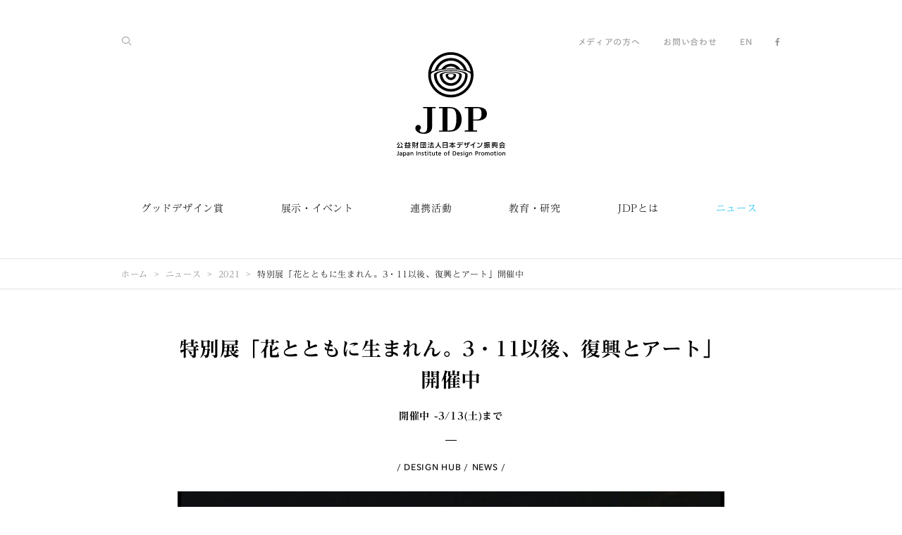

--- FILE ---
content_type: text/html;charset=UTF-8
request_url: https://www.jidp.or.jp/2021/03/03/20210303
body_size: 63125
content:
<!DOCTYPE html>
<html xmlns="http://www.w3.org/1999/xhtml" prefix="og: http://ogp.me/ns#" lang="ja">
<head prefix="og: http://ogp.me/ns# fb: http://ogp.me/ns/fb# article: http://ogp.me/ns/article#">
<meta charset="utf-8" />
<title>特別展「花とともに生まれん。3・11以後、復興とアート」開催中 | 公益財団法人日本デザイン振興会</title>
<meta name="format-detection" content="telephone=no" />
<meta name="viewport" content="width=device-width, minimum-scale=1.0, maximum-scale=1.0" />
	<meta name="description"
		  content="東京ミッドタウン・デザインハブでは、いわてアートプロジェクト実行員会（NPO法人岩手未来機構）との共催による東京ミッドタウン・デザインハブ特別展「花とともに生まれん。3・11以後、復興とアート」を開催中です。 2021年３月11日、未曾有の東日本大震災から10年を迎えます。岩手県ではこれまで国内外からの多くの支援を受け..."/>
<meta name="keywords" />
<meta name="author" content="公益財団法人日本デザイン振興会" />
<meta name="copyright" content="Copyright 1995-2026 JDP, All rights reserved." />
<meta property="fb:app_id" content="1536176983352647" />
<meta property="og:title" content="特別展「花とともに生まれん。3・11以後、復興とアート」開催中" />
<meta property="og:type" content="article" />
<meta property="og:url" content="https://www.jidp.or.jp/2021/03/03/20210303" />
<meta property="og:site_name" content="JDP" />
<meta name="twitter:card" content="summary_large_image" />
<meta name="twitter:site" content="@JDP_PR" />
<meta name="twitter:creator" content="@JDP_PR" />
<meta name="twitter:title" content="特別展「花とともに生まれん。3・11以後、復興とアート」開催中" />
<meta name="twitter:description" content="東京ミッドタウン・デザインハブでは、いわてアートプロジェクト実行員会（NPO法人岩手未来機構）との共催による東京ミッドタウン・デザインハブ特別展「花とともに生まれん。3・11以後、復興とアート」を開催中です。 2021年３月11日、未曾有の東日本大震災から10年を迎えます。岩手県ではこれまで国内外からの多くの支援を受け..." />
<meta name="twitter:url" content="https://www.jidp.or.jp/2021/03/03/20210303" />
  
<meta property="og:image" content="https://www.jidp.or.jp/media/33a11434-6a88-40c7-bdd2-fa971afe41fc" />
<meta name="twitter:image" content="https://www.jidp.or.jp/media/33a11434-6a88-40c7-bdd2-fa971afe41fc" />
  

 
<!-- ========== favicon ========== -->
<link rel="apple-touch-icon" sizes="57x57" href="/ja/resources/favicon/apple-touch-icon-57x57.png" />
<link rel="apple-touch-icon" sizes="60x60" href="/ja/resources/favicon/apple-touch-icon-60x60.png" />
<link rel="apple-touch-icon" sizes="72x72" href="/ja/resources/favicon/apple-touch-icon-72x72.png" />
<link rel="apple-touch-icon" sizes="76x76" href="/ja/resources/favicon/apple-touch-icon-76x76.png" />
<link rel="apple-touch-icon" sizes="114x114" href="/ja/resources/favicon/apple-touch-icon-114x114.png" />
<link rel="apple-touch-icon" sizes="120x120" href="/ja/resources/favicon/apple-touch-icon-120x120.png" />
<link rel="apple-touch-icon" sizes="144x144" href="/ja/resources/favicon/apple-touch-icon-144x144.png" />
<link rel="apple-touch-icon" sizes="152x152" href="/ja/resources/favicon/apple-touch-icon-152x152.png" />
<link rel="apple-touch-icon" sizes="180x180" href="/ja/resources/favicon/apple-touch-icon-180x180.png" />
<link rel="icon" type="image/png" href="/ja/resources/favicon/favicon-32x32.png" sizes="32x32" />
<link rel="icon" type="image/png" href="/ja/resources/favicon/android-chrome-192x192.png" sizes="192x192" />
<link rel="icon" type="image/png" href="/ja/resources/favicon/favicon-96x96.png" sizes="96x96" />
<link rel="icon" type="image/png" href="/ja/resources/favicon/favicon-16x16.png" sizes="16x16" />
<link rel="manifest" href="/ja/resources/favicon/manifest.json" />
<link rel="mask-icon" href="/ja/resources/favicon/safari-pinned-tab.svg" color="#00b9f2" />
<meta name="msapplication-TileColor" content="#da532c" />
<meta name="msapplication-TileImage" content="/resources/favicon/mstile-144x144.png" />
<meta name="theme-color" content="#00b9f2" />
<!-- ========== /favicon ========== -->
 
 
<!-- ========== css ========== -->
<link rel="stylesheet" href="//maxcdn.bootstrapcdn.com/font-awesome/4.5.0/css/font-awesome.min.css" />
<link rel="stylesheet" href="/ja/resources/css/common.css" />
<link rel="stylesheet" href="/ja/resources/css/style.css" />
<!-- ========== /css ========== -->
 
 
<!-- ========== javascript ========== -->
<script type="text/javascript" src="//typesquare.com/3/tsst/script/ja/typesquare.js?640829ff8b4043f1a6474a83ac1e02e5" charset="utf-8"></script>
<!--<script src="../resources/js/ga.js" th:src="@{/resources/js/ga.js}"></script>-->
<!-- ========== /javascript ========== -->
 
	<script>
			/*<![CDATA[*/
			(function (i, s, o, g, r, a, m) {
				i['GoogleAnalyticsObject'] = r;
				i[r] = i[r] || function () {
							(i[r].q = i[r].q || []).push(arguments)
						}, i[r].l = 1 * new Date();
				a = s.createElement(o),
						m = s.getElementsByTagName(o)[0];
				a.async = 1;
				a.src = g;
				m.parentNode.insertBefore(a, m)
			})(window, document, 'script', '//www.google-analytics.com/analytics.js', 'ga');

			ga('create', 'UA-4077772-4', 'auto');
			ga('set', 'page', "/ja/2021/03/03/20210303");
			ga('send', 'pageview');
			/*]]>*/
		</script>
</head>
<body class="category-news">

 
<!-- ========== svg sprite ========== -->
<svg class="defs">
  <symbol id="icon-logo_1" viewBox="0 0 1060 1024">
    <title>公益財団法人日本デザイン振興会</title>
    <path class="path1" d="M780.154 536.308h-116.755v11.484h35.218v217.815h-35.218v11.484h121.349v-11.484h-37.898v-96.467h39.429c45.554 0 94.553-17.226 94.553-65.842 0-45.171-32.921-66.991-100.677-66.991zM787.427 657.657h-40.577v-109.865h40.577c37.132 0 40.577 27.179 40.577 55.124 0 37.898-12.633 54.741-40.577 54.741z"></path>
    <path class="path2" d="M581.096 552.769c-19.523-11.867-39.046-16.078-80.389-16.078h-88.045v11.484h34.835v217.815h-34.835v11.484h83.834c33.304 0 58.952-1.148 83.068-14.547 35.601-19.523 54.741-60.1 54.741-106.037 0-45.171-17.226-82.303-53.21-104.123zM582.627 648.087c0 22.203-1.148 50.913-8.804 75.030-13.015 40.194-31.773 42.874-75.795 42.874 0 0 0 0-2.297 0v-217.815c0 0 0.766 0 1.148 0 48.233 0 56.655 4.976 68.522 17.992 9.953 10.336 17.226 33.687 17.226 81.92z"></path>
    <path class="path3" d="M380.124 547.792v-11.484h-121.349v11.484h38.28v189.488c0 32.156-12.633 49.382-39.046 49.382-17.992 0-33.304-9.953-34.835-18.757-0.766-4.976 1.148-8.804 4.594-12.25 5.359-5.359 8.422-9.57 8.804-17.992 0-13.015-10.719-26.413-27.179-26.413-15.695 0-29.093 16.078-27.179 34.452 1.148 10.336 3.828 18.375 13.398 27.945 11.867 11.867 34.452 24.882 68.139 24.882 34.835 0 65.842-13.398 76.561-40.577 6.125-15.312 5.742-36.749 5.742-73.498v-136.661h34.070z"></path>
    <path class="path4" d="M300.118 965.814h6.89v6.89h-6.89v-6.89z"></path>
    <path class="path5" d="M12.633 996.821c0 5.359-1.914 7.656-6.508 7.656-2.297 0-4.211-0.766-4.211-0.766l-1.914 4.976c0 0 3.062 1.531 7.656 1.531 10.336 0 11.867-7.273 11.867-11.867v-31.007h-6.89v29.476z"></path>
    <path class="path6" d="M78.475 978.064c-4.594 0-8.039 2.297-9.953 4.211v-3.445h-6.125v43.257h6.508v-15.312c1.914 2.297 5.359 3.828 9.953 3.828 9.953 0 13.398-8.804 13.398-16.843-0.383-8.039-4.594-15.695-13.781-15.695zM77.326 983.423c1.914 0 3.828 0.766 4.976 1.914 1.914 1.914 3.062 4.976 2.68 8.804 0 2.68-0.766 6.508-3.062 8.804-1.148 1.531-3.062 1.914-4.976 1.914-5.742 0-8.422-5.742-8.422-10.719s2.68-10.719 8.804-10.719z"></path>
    <path class="path7" d="M124.411 991.079c0-8.804-3.828-13.015-12.633-13.015-3.445 0-6.89 0.766-10.336 2.68l-1.148 0.766 1.531 5.359 0.766-0.383c2.297-1.914 5.359-3.062 8.422-3.062 4.976 0 6.89 1.914 6.89 6.89-1.914 0-3.445 0-5.359 0-5.359 0-14.547 2.297-14.547 10.336 0 6.125 4.211 9.953 11.484 9.953 4.976 0 7.656-2.68 9.187-4.211v3.445h5.742v-18.757zM109.865 1005.243c-2.68 0-5.359-1.531-5.359-4.594 0-4.976 6.89-5.359 9.953-5.359 0.766 0 1.148 0 1.914 0 0.383 0 1.148 0 1.531 0v2.297c0 4.594-3.062 7.656-8.039 7.656z"></path>
    <path class="path8" d="M192.55 967.728h6.508v42.108h-6.508v-42.108z"></path>
    <path class="path9" d="M256.861 991.462c-2.68-1.148-5.359-2.297-5.359-4.976 0-2.297 2.68-3.445 4.976-3.445s5.742 1.531 5.742 1.531l1.531-4.976c0 0-3.445-1.914-8.039-1.914-6.89 0-11.101 3.828-11.101 9.57 0 4.976 4.211 6.89 7.656 8.804 2.68 1.531 5.359 2.68 5.359 4.594 0 3.828-4.594 3.828-5.359 3.828-3.828 0-6.508-2.297-6.508-2.297l-3.062 4.211c0 0 3.062 3.445 10.719 3.445 5.359 0 11.101-3.062 11.101-9.953 0-4.976-4.211-6.89-7.656-8.422z"></path>
    <path class="path10" d="M287.486 1004.86c-2.297 0-4.211-1.148-4.211-4.594v-16.078h8.039v-5.359h-8.039v-8.804h-6.508v8.804h-6.89v5.359h6.89v17.226c0 6.125 3.445 9.187 9.57 9.187 3.445 0 6.508-1.531 6.508-1.531l-1.914-4.976c0-0.383-1.148 0.766-3.445 0.766z"></path>
    <path class="path11" d="M331.891 1004.86c-2.297 0-4.211-1.148-4.211-4.594v-16.078h8.039v-5.359h-8.039v-8.804h-6.508v8.804h-6.89v5.359h6.89v17.226c0 6.125 3.445 9.187 9.57 9.187 3.445 0 6.508-1.531 6.508-1.531l-1.914-4.976c0-0.383-1.148 0.766-3.445 0.766z"></path>
    <path class="path12" d="M396.202 1004.86c-2.297 0-4.211-1.148-4.211-4.594v-16.078h8.039v-5.359h-8.039v-8.804h-6.125v8.804h-6.89v5.359h6.89v17.226c0 6.125 3.445 9.187 9.57 9.187 3.445 0 6.508-1.531 6.508-1.531l-1.914-4.976c-0.383-0.383-1.531 0.766-3.828 0.766z"></path>
    <path class="path13" d="M300.501 978.829h6.508v31.007h-6.508v-31.007z"></path>
    <path class="path14" d="M476.591 978.064c-9.187 0-15.695 6.508-15.695 16.078 0 9.187 6.89 16.078 15.695 16.078s15.695-6.89 15.695-16.078c0-9.57-6.125-16.078-15.695-16.078zM476.591 1005.243c-6.125 0-9.187-5.742-9.187-10.719 0-5.359 3.062-10.719 9.187-10.719 5.742 0 9.187 5.742 9.187 10.719s-2.68 10.719-9.187 10.719z"></path>
    <path class="path15" d="M53.21 991.079c0-8.804-3.828-13.015-12.633-13.015-3.445 0-6.89 0.766-10.336 2.68l-1.148 0.766 1.531 5.359 0.766-0.383c2.297-1.914 5.359-3.062 8.422-3.062 4.976 0 6.89 1.914 6.89 6.89-1.914 0-3.445 0-5.359 0-5.359 0-14.547 2.297-14.547 10.336 0 6.125 4.211 9.953 11.484 9.953 4.976 0 7.656-2.68 9.187-4.211v3.445h5.742v-18.757zM39.046 1005.243c-2.68 0-5.359-1.531-5.359-4.594 0-4.976 6.89-5.359 9.953-5.359 0.383 0 1.148 0 1.914 0 0.383 0 0.766 0 1.531 0v2.297c0 4.594-3.062 7.656-8.039 7.656z"></path>
    <path class="path16" d="M365.195 978.829v14.164c0 8.039-2.297 11.484-7.656 11.484-4.594 0-7.273-1.914-7.273-11.484v-14.164h-6.125v17.609c0 11.101 6.508 13.781 13.015 13.781 3.828 0 6.89-1.914 9.187-4.211v3.445h5.359v-31.007h-6.508z"></path>
    <path class="path17" d="M430.654 1001.415c-1.914 1.914-5.359 3.828-8.804 3.828-5.742 0-8.804-3.828-9.187-9.187h21.437v-0.766c0-11.484-4.594-17.226-13.781-17.226-8.422 0-14.547 6.508-14.547 15.695 0 10.719 5.359 16.843 15.312 16.843 5.359 0 9.953-2.68 11.867-4.594l-2.297-4.594zM420.701 983.423c4.594 0 6.89 3.828 7.273 7.656h-14.547c0-3.828 2.297-7.656 7.273-7.656z"></path>
    <path class="path18" d="M514.105 969.642h4.594v-5.742h-4.594c-6.125 0-9.953 3.828-9.953 9.953v5.359h-5.742v5.359h5.742v25.648h6.125v-25.648h8.422v-5.359h-8.422v-4.594c0-3.062 0.383-4.976 3.828-4.976z"></path>
    <path class="path19" d="M223.175 978.064c-3.828 0-6.508 1.914-8.422 3.828v-3.445h-5.359v31.007h6.125v-12.633c0-8.039 1.531-13.015 7.273-13.015 4.594 0 7.656 1.914 7.656 11.484v14.164h6.125v-17.609c0-11.101-6.89-13.781-13.398-13.781z"></path>
    <path class="path20" d="M148.528 978.064c-3.828 0-6.508 1.531-8.422 3.828v-3.062h-5.359v31.007h6.125v-12.633c0-8.039 1.531-13.015 7.273-13.015 4.594 0 7.656 1.914 7.656 11.484v14.164h6.125v-17.609c0-11.484-6.89-14.164-13.398-14.164z"></path>
    <path class="path21" d="M652.298 965.814h6.89v6.89h-6.89v-6.89z"></path>
    <path class="path22" d="M979.212 965.814h6.89v6.89h-6.89v-6.89z"></path>
    <path class="path23" d="M635.837 991.462c-2.68-1.148-5.359-2.297-5.359-4.976 0-2.297 2.68-3.445 4.976-3.445s5.742 1.531 5.742 1.531l1.531-4.976c0 0-3.445-1.914-8.039-1.914-6.89 0-11.101 3.828-11.101 9.57 0 4.976 4.211 6.89 7.656 8.804 2.68 1.531 5.359 2.68 5.359 4.594 0 3.828-4.211 3.828-5.359 3.828-3.828 0-6.508-2.297-6.508-2.297l-3.062 4.211c0 0 3.062 3.445 10.719 3.445 5.359 0 11.101-3.062 11.101-9.953 0-4.976-4.211-6.89-7.656-8.422z"></path>
    <path class="path24" d="M966.197 1004.86c-2.297 0-4.211-1.148-4.211-4.594v-16.461h8.039v-5.359h-8.039v-8.804h-6.508v8.804h-6.89v5.359h6.89v17.226c0 6.125 3.445 9.187 9.57 9.187 3.445 0 6.508-1.531 6.508-1.531l-1.914-4.976c0.383 0-1.148 1.148-3.445 1.148z"></path>
    <path class="path25" d="M559.659 967.728h-12.633v42.108h12.633c15.695 0 20.671-7.656 20.671-21.437 0-12.25-6.125-20.671-20.671-20.671zM573.057 988.399c0 9.953-2.68 15.312-13.781 15.312h-5.742v-30.241h6.125c9.953 0 13.398 6.125 13.398 14.929z"></path>
    <path class="path26" d="M652.68 978.829h6.508v31.007h-6.508v-31.007z"></path>
    <path class="path27" d="M778.623 967.728h-11.101v42.108h6.508v-15.695h5.359c9.57 0 14.929-5.359 14.929-13.398 0.383-8.422-5.359-13.015-15.695-13.015zM779.771 988.016h-5.359v-14.547h4.594c3.445 0 8.804 2.297 8.804 7.273-0.383 4.976-4.594 7.273-8.039 7.273z"></path>
    <path class="path28" d="M815.372 978.064c-3.062 0-5.742 1.914-7.656 4.594v-4.211h-6.125v31.007h6.508v-13.015c0-9.57 3.062-13.015 7.656-13.015 2.297 0 3.445 0.766 3.445 0.766l1.531-4.976c0.383 0-1.914-1.148-5.359-1.148z"></path>
    <path class="path29" d="M839.489 978.064c-9.187 0-15.695 6.508-15.695 16.078 0 9.187 6.89 16.078 15.695 16.078s15.695-6.89 15.695-16.078c0-9.57-6.508-16.078-15.695-16.078zM839.489 1004.86c-6.125 0-9.187-5.742-9.187-10.719 0-5.359 3.062-10.719 9.187-10.719 5.742 0 8.804 5.742 8.804 10.719 0.383 5.359-2.68 10.719-8.804 10.719z"></path>
    <path class="path30" d="M929.83 978.064c-9.187 0-15.695 6.508-15.695 16.078 0 9.187 6.89 16.078 15.695 16.078s15.695-6.89 15.695-16.078c0-9.57-6.508-16.078-15.695-16.078zM929.83 1004.86c-6.125 0-9.187-5.742-9.187-10.719 0-5.359 3.062-10.719 9.187-10.719 5.742 0 8.804 5.742 8.804 10.719 0 5.359-2.68 10.719-8.804 10.719z"></path>
    <path class="path31" d="M979.595 978.829h6.508v31.007h-6.508v-31.007z"></path>
    <path class="path32" d="M1009.453 978.064c-9.187 0-15.695 6.508-15.695 16.078 0 9.187 6.89 16.078 15.695 16.078s15.695-6.89 15.695-16.078c0-9.57-6.508-16.078-15.695-16.078zM1009.453 1004.86c-6.125 0-9.187-5.742-9.187-10.719 0-5.359 3.062-10.719 9.187-10.719 5.742 0 8.804 5.742 8.804 10.719 0 5.359-2.68 10.719-8.804 10.719z"></path>
    <path class="path33" d="M612.869 1001.032c-1.914 1.914-5.359 3.828-8.804 3.828-5.742 0-8.804-4.211-9.187-9.187h21.437v-0.383c0-11.484-4.594-17.609-13.781-17.609-8.422 0-14.547 6.508-14.547 15.695 0 10.719 5.359 16.843 15.312 16.843 5.742 0 9.953-3.062 11.867-4.594l-2.297-4.594zM602.533 983.423c4.594 0 6.89 3.828 7.273 7.656h-14.929c0.383-3.828 2.68-7.656 7.656-7.656z"></path>
    <path class="path34" d="M697.086 1001.797v-22.968h-5.742v3.828c-1.914-3.062-4.976-4.211-9.57-4.211-9.187 0-13.781 8.422-13.781 16.461 0 7.656 4.211 15.312 13.398 15.312 3.828 0 7.656-1.531 9.953-4.211v2.297c0 6.508-2.68 9.953-8.039 9.953-4.594 0-7.656-2.297-9.187-3.828l-4.594 4.594c3.828 3.828 8.422 5.742 13.781 5.742 8.804 0 14.164-6.125 14.164-16.078v-6.89zM682.156 1004.477c-5.359 0-8.039-4.976-8.039-10.336s2.68-10.719 8.039-10.719c6.125 0 8.422 6.125 8.422 11.101 0 5.742-3.445 9.953-8.422 9.953z"></path>
    <path class="path35" d="M721.585 978.064c-3.828 0-6.508 1.914-8.422 3.828v-3.445h-5.359v31.007h6.125v-12.633c0-8.039 1.531-13.015 7.273-13.015 4.594 0 7.656 1.914 7.656 11.484v14.164h6.125v-17.609c0.383-11.101-6.508-13.781-13.398-13.781z"></path>
    <path class="path36" d="M1046.585 978.064c-3.828 0-6.508 1.914-8.422 3.828v-3.445h-5.359v31.007h6.125v-12.633c0-8.039 1.531-13.015 7.273-13.015 4.594 0 7.656 1.914 7.656 11.484v14.164h6.125v-17.609c0-11.101-6.89-13.781-13.398-13.781z"></path>
    <path class="path37" d="M906.479 993.376c0-12.633-6.125-15.312-12.633-15.312-3.062 0-6.508 1.531-8.804 4.594-2.297-3.062-5.359-4.594-9.187-4.594-2.68 0-4.976 1.531-7.273 3.828v-3.445h-6.125v31.007h6.125v-14.164c0-8.422 3.062-11.867 6.89-11.867s5.742 3.062 5.742 7.273v0 18.757h6.125v-17.226c0-5.359 1.914-8.804 6.508-8.804 3.828 0 6.125 1.914 6.125 10.336v15.695h6.125v-16.078z"></path>
    <path class="path38" d="M128.622 912.987c1.148 0.766 2.297 1.531 3.445 2.68l3.828-5.742c-7.656-5.359-13.015-10.719-15.695-14.929h14.929v-6.508h-14.164l3.828-6.89-6.125-3.445-5.359 9.953h-14.929l-5.359-9.953-6.125 3.445 3.445 6.89h-13.781v6.508h14.929c-3.062 3.828-8.039 9.57-15.695 14.929l3.828 5.742c1.148-0.766 2.297-1.531 3.445-2.68v18.375h-5.742v6.508h57.421v-6.508h-6.125v-18.375zM102.591 915.284h6.89v16.078h-6.89v-16.078zM115.224 915.284h6.508v16.078h-6.508v-16.078zM99.912 894.995h11.867c1.531 2.68 5.359 8.039 12.25 14.164h-36.366c6.508-5.742 10.336-11.484 12.25-14.164zM89.959 915.284h6.508v16.078h-6.508v-16.078z"></path>
    <path class="path39" d="M249.205 904.182l-4.976 3.445c0 0 3.828 5.742 6.508 11.484l5.359-2.68c-3.062-6.125-6.508-11.867-6.89-12.25z"></path>
    <path class="path40" d="M230.065 880.831v56.655h6.89v-2.297h41.726v2.297h6.89v-56.655h-55.507zM278.681 928.682h-41.726v-41.343h41.726v41.343z"></path>
    <path class="path41" d="M275.619 896.144h-6.125v-6.89h-6.508v6.89h-21.054v6.125h21.054v16.078c0 1.148-0.766 1.914-1.914 1.914h-6.125v6.508h6.89c6.125 0 7.656-1.531 7.656-7.656v0-17.226h6.125v-5.742z"></path>
    <path class="path42" d="M305.86 886.573c2.297 1.148 8.039 4.594 10.336 6.125l4.211-5.359c-3.062-2.297-10.336-6.125-11.484-6.89l-3.062 6.125z"></path>
    <path class="path43" d="M306.626 896.526l-3.445 6.125c2.297 1.148 8.039 4.594 10.336 6.125l4.211-5.359c-3.062-2.68-10.336-6.508-11.101-6.89z"></path>
    <path class="path44" d="M300.501 933.276l5.359 4.594 13.781-16.461-5.359-4.594-13.781 16.461z"></path>
    <path class="path45" d="M365.195 935.955c-4.211-9.953-12.25-21.054-12.633-21.437l-5.742 4.211c0 0 2.297 3.445 5.359 8.039l-18.757 1.914 7.656-18.375h22.968v-6.125h-18.757v-10.336h14.547v-6.125h-14.547v-8.422h-6.89v8.422h-13.781v6.125h13.781v10.336h-17.992v6.125h13.015l-8.039 19.14-4.976 0.383 0.766 6.508 34.452-3.828c1.148 1.914 2.297 4.211 3.062 6.125l6.508-2.68z"></path>
    <path class="path46" d="M937.869 927.533c-4.211 1.914-11.101 3.828-11.101 3.828l1.914 6.89c0.383 0 7.656-2.297 12.25-4.211 5.359-2.297 8.422-4.594 8.422-4.594l-3.828-5.742c0-0.383-2.68 1.531-7.656 3.828z"></path>
    <path class="path47" d="M975.001 927.533c-4.594-2.297-7.656-4.211-7.656-4.211l-3.828 5.742c0 0 3.062 1.914 8.422 4.594 4.594 2.297 11.867 4.211 12.25 4.211l1.914-6.89c0 0.383-6.89-1.531-11.101-3.445z"></path>
    <path class="path48" d="M986.102 916.049h-3.062v-35.601h-11.101v5.359h5.359v6.508h-5.359v6.508h5.359v5.742h-5.359v6.508h5.359v5.359h-7.656v-35.984h-26.796v35.601h-7.656v-5.359h5.742v-6.508h-5.742v-5.742h5.742v-6.508h-5.742v-6.125l5.742-2.297-1.914-4.976-9.187 3.445v33.687h-3.062v6.508h59.335v-6.125zM948.205 885.425h16.843v30.624h-16.843v-30.624z"></path>
    <path class="path49" d="M950.502 888.87h12.25v4.976h-12.25v-4.976z"></path>
    <path class="path50" d="M962.751 896.526h-12.25v17.226h12.25v-17.226zM955.095 901.503h3.445v7.273h-3.445v-7.273z"></path>
    <path class="path51" d="M168.816 927.533c1.531 2.297 4.211 6.508 5.742 10.719l5.359-2.297c-1.531-4.211-4.211-8.039-5.742-10.719l-5.359 2.297z"></path>
    <path class="path52" d="M153.887 923.705h23.734v-42.874h-23.734v42.874zM171.879 917.963h-11.867v-6.508h11.867v6.508zM171.879 905.331h-11.867v-6.508h11.867v6.508zM160.012 886.573h11.867v6.508h-11.867v-6.508z"></path>
    <path class="path53" d="M213.222 889.253h-6.508v-9.953h-6.89v9.953h-17.609v6.508h16.843c-1.914 3.445-6.89 11.867-18.375 22.203l4.594 4.976c6.508-5.742 11.101-12.25 14.547-17.609v22.203c0 1.531-0.766 2.297-2.297 2.297h-8.039v6.89h8.804c6.508 0 8.422-1.531 8.422-8.422v-32.538h6.89v-6.508z"></path>
    <path class="path54" d="M151.207 934.807l4.594 3.828c3.828-4.211 6.89-11.101 6.89-11.484l-5.359-2.297c-1.148 1.914-3.445 7.273-6.125 9.953z"></path>
    <path class="path55" d="M492.668 880.831h-43.64v57.038h7.656v-3.828h32.538v3.445h7.273v-56.655h-3.828zM456.302 888.105h32.538v16.843h-32.538v-16.843zM488.84 927.916h-32.538v-16.461h32.538v16.461z"></path>
    <path class="path56" d="M769.053 883.894l-6.508-4.211c-9.953 15.312-29.093 24.882-43.257 27.562l1.531 7.656c7.656-1.531 16.461-4.594 24.499-9.187v31.007h8.039v-36.366c6.125-4.594 11.484-10.336 15.695-16.461z"></path>
    <path class="path57" d="M787.427 935.572l-0.766-8.039c28.327-2.68 39.429-14.164 42.491-44.405l8.039 0.766c-1.914 16.843-5.742 27.945-13.015 35.984-7.656 9.187-19.523 14.164-36.749 15.695z"></path>
    <path class="path58" d="M806.185 900.354c-3.828-2.68-15.312-6.89-19.523-8.422l2.68-7.656c1.531 0.383 16.078 5.742 21.437 9.57l-4.594 6.508z"></path>
    <path class="path59" d="M697.468 881.597h-7.273v12.25h-16.843v-11.484h-7.273v11.484h-10.336v6.508h10.336v16.461h7.273v-16.461h16.843v6.89c0 15.312-4.211 20.289-19.906 22.203l1.148 7.273c19.523-2.68 26.413-10.336 26.413-29.859v-6.89h11.867v-6.508h-11.867v-11.867z"></path>
    <path class="path60" d="M701.679 880.066h4.976v10.719h-4.976v-10.719z"></path>
    <path class="path61" d="M708.953 880.066h4.976v10.719h-4.976v-10.719z"></path>
    <path class="path62" d="M593.729 883.128h34.835v7.273h-34.835v-7.273z"></path>
    <path class="path63" d="M587.604 906.862h26.031c0 15.695-4.211 20.289-19.906 22.585l1.148 7.273c19.523-2.68 26.413-10.336 26.413-29.859v0h20.289v-7.273h-53.975v7.273z"></path>
    <path class="path64" d="M633.157 880.066h4.976v10.719h-4.976v-10.719z"></path>
    <path class="path65" d="M640.431 880.066h4.976v10.719h-4.976v-10.719z"></path>
    <path class="path66" d="M5.359 908.393c0 0 6.508-6.125 10.719-11.867 4.976-6.508 8.039-13.015 8.039-13.015v0l-6.508-3.062c0 0-3.062 6.125-7.656 11.867-3.828 4.976-9.953 10.719-9.953 10.719v0l5.359 5.359z"></path>
    <path class="path67" d="M44.788 896.526c4.211 5.742 10.336 11.484 10.719 11.867v0l4.976-5.359c0 0-6.125-5.742-9.953-10.719-4.594-6.125-7.656-11.867-7.656-11.867v0l-6.508 3.445c0.383 0 3.828 6.125 8.422 12.633z"></path>
    <path class="path68" d="M47.085 911.839l-6.125 3.445-0.383 0.383 6.125 11.101-29.859 1.914 14.929-28.327h0.383l-6.508-3.445-17.609 32.156-5.359 0.383 0.383 6.89 47.468-3.062 3.062 5.742 6.125-3.062 0.383-0.383-13.015-23.351v-0.383z"></path>
    <path class="path69" d="M1000.649 915.667h14.929l-9.187 15.312-4.211 0.383 0.383 6.508 44.788-3.828 3.445 5.359 5.742-3.445-11.101-18.375-5.742 3.828 3.828 6.508-28.71 2.297 9.187-14.547h33.304v-6.508h-56.655v6.508z"></path>
    <path class="path70" d="M1033.187 878.917h-8.422c-3.062 4.211-11.867 13.781-26.031 17.992l1.914 6.125c4.594-1.531 8.804-3.062 12.25-5.359v5.359h31.773v-5.359c3.828 2.297 7.656 4.211 12.633 5.359l1.914-6.125c-14.164-4.211-22.585-13.781-26.031-17.992zM1014.813 896.909c6.89-4.211 11.484-9.187 14.164-12.633 2.68 3.445 7.273 8.422 14.164 12.633h-28.327z"></path>
    <path class="path71" d="M870.496 911.456l-1.148-5.742-4.594 0.766v-10.719h5.742v-6.125h-5.742v-10.336h-5.742v10.336h-7.656v6.125h7.656v11.867l-8.422 1.531 1.148 5.742 7.273-1.531v15.312c0 2.297-0.383 2.297-2.297 2.297h-5.359v6.125h8.039c3.828 0 5.359-1.531 5.359-5.359v-19.523l5.742-0.766z"></path>
    <path class="path72" d="M882.363 891.55h25.265v6.125h-25.265v-6.125z"></path>
    <path class="path73" d="M903.034 924.088l8.039-7.273-4.211-4.211-6.508 6.125c-1.531-3.445-2.297-6.508-2.68-9.187h12.633v-6.508h-31.007v-16.078h31.007v-6.508h-37.515v26.031c0 8.039 0 17.992-5.742 26.796l5.359 3.445c6.125-9.187 6.89-19.523 6.89-27.562h3.062v21.437l-4.594 0.766 1.148 5.742 16.461-2.68-1.148-5.742-5.742 1.148v-20.289h2.68c1.148 6.89 4.976 21.054 16.461 27.945l3.062-5.742c-3.445-1.914-5.742-4.976-7.656-7.656z"></path>
    <path class="path74" d="M435.248 931.361c-16.078-8.422-25.648-24.117-25.648-41.343v-10.336h-7.273v10.336c0 17.226-9.57 32.921-25.648 41.343v0l3.445 6.508c11.867-6.508 21.054-16.461 25.648-28.327 4.594 11.867 13.781 22.203 25.648 28.327v0l3.828-6.508z"></path>
    <path class="path75" d="M570.378 927.916l4.594-5.359c-11.484-8.804-21.054-18.757-25.648-26.031h23.734v-6.89h-26.796v-10.336h-6.508v10.336h-26.796v6.89h23.734c-4.594 7.273-14.164 17.226-25.648 26.031l4.594 5.359c7.273-5.359 17.226-14.929 24.117-23.734v16.843h-12.25v6.89h12.25v9.57h6.89v-9.57h12.25v-6.89h-12.25v-16.843c6.508 8.804 16.843 18.375 23.734 23.734z"></path>
    <path class="path76" d="M528.652 0c-122.114 0-221.261 99.146-221.261 221.261s99.146 221.261 221.261 221.261c122.114 0 221.261-99.146 221.261-221.261s-99.146-221.261-221.261-221.261zM528.652 25.648c97.615 0 178.387 71.584 192.933 165.371-9.57-4.594-21.054-8.804-34.070-12.633-18.757-70.053-82.686-121.732-158.864-121.732s-139.723 51.679-158.864 121.732c-13.398 3.828-24.882 8.039-34.070 12.633 14.547-93.404 95.318-165.371 192.933-165.371zM528.652 113.31c-39.046 0-73.116 21.054-92.256 52.061-13.015 1.531-25.648 3.828-37.132 6.125 20.289-52.061 70.436-88.81 129.388-88.81s109.482 37.132 129.388 88.81c-11.484-2.297-24.117-4.211-37.132-6.125-19.14-31.39-53.21-52.061-92.256-52.061zM584.924 161.543c-17.992-1.148-37.132-2.297-56.655-2.297s-38.28 0.766-56.655 2.297c14.929-14.164 34.452-22.585 56.655-22.585s42.108 8.804 56.655 22.585zM528.652 416.873c-107.951 0-195.613-87.662-195.613-195.613 0-11.484 12.633-21.82 33.687-30.624 8.422-3.445 17.992-6.508 28.71-9.187 11.101-3.062 22.968-5.359 35.984-7.273 10.719-1.531 21.82-3.062 33.304-4.211 19.906-1.914 41.343-3.062 63.928-3.062 22.203 0 43.64 1.148 63.545 3.062 11.484 1.148 22.585 2.68 33.304 4.211 13.015 1.914 24.882 4.594 35.984 7.273 10.719 2.68 20.289 5.742 28.71 9.187 21.437 8.804 33.687 19.14 33.687 30.624 0 107.951-87.279 195.613-195.23 195.613zM664.93 195.613c-9.57-3.828-21.437-7.273-34.835-10.336-9.57-2.297-19.906-3.828-31.007-5.359-21.437-3.062-45.554-4.594-70.819-4.594s-49.382 1.531-70.819 4.594c-11.101 1.531-21.437 3.062-31.007 5.359-13.398 3.062-25.265 6.508-34.835 10.336-17.609 7.273-28.327 16.078-28.327 25.648 0 90.724 73.881 164.606 164.606 164.606 91.107 0 164.606-73.881 164.606-164.606 0.766-9.57-9.57-18.375-27.562-25.648zM528.652 360.218c-76.561 0-138.958-62.014-138.958-138.958 0-9.57 13.015-18.757 34.070-25.265 8.422-2.68 18.375-5.359 29.476-7.273 21.82-3.828 47.85-6.125 75.795-6.125s53.975 2.297 75.795 6.125c11.101 1.914 20.671 4.211 29.476 7.273 21.054 6.89 34.070 15.695 34.070 25.265-0.766 76.561-63.163 138.958-139.723 138.958zM607.892 200.972c-19.906-6.125-47.85-9.953-79.623-9.953-31.39 0-59.717 3.828-79.623 9.953-17.609 5.359-28.71 12.633-28.71 20.289 0 59.717 48.233 107.951 107.951 107.951s107.951-48.233 107.951-107.951c0.766-8.039-9.953-14.929-27.945-20.289zM528.652 303.563c-45.554 0-82.303-36.749-82.303-82.303 0-12.633 36.749-22.968 82.303-22.968s82.303 10.336 82.303 22.968c0 45.554-37.132 82.303-82.303 82.303zM528.652 206.714c-28.327 0-51.296 6.508-51.296 14.547 0 28.327 22.968 51.296 51.296 51.296s51.296-22.968 51.296-51.296c0-8.039-22.968-14.547-51.296-14.547zM528.652 249.588c-15.695 0-28.327-12.633-28.327-28.327 0-4.211 12.633-8.039 28.327-8.039s28.327 3.445 28.327 8.039c0 15.695-12.633 28.327-28.327 28.327z"></path>
  </symbol>
  <symbol id="icon-logo_2" viewBox="0 0 3065 1024">
    <title>公益財団法人日本デザイン振興会</title>
    <path class="path1" d="M2792.566 187.468h-314.805v31.834h95.503v588.933h-95.503v31.834h328.953v-31.834h-102.577v-261.748h106.114c123.8 0 254.674-45.983 254.674-178.625 0-120.263-88.428-180.394-272.359-180.394zM2813.789 516.421h-109.651v-297.119h109.651c100.808 0 109.651 74.28 109.651 148.56-1.769 102.577-35.371 148.56-109.651 148.56z"></path>
    <path class="path2" d="M2256.691 231.682c-53.057-31.834-106.114-44.214-217.534-44.214h-238.756v31.834h93.734v588.933h-93.734v31.834h226.377c90.197 0 159.171-3.537 224.608-38.908 95.503-53.057 148.56-162.708 148.56-286.508s-47.751-222.839-143.254-282.971zM2260.228 489.893c0 60.131-3.537 137.948-24.76 201.617-35.371 107.883-86.66 116.725-205.154 116.725 0 0 0 0-5.306 0v-588.933c0 0 1.769 0 1.769 0 130.874 0 152.097 14.149 185.699 49.52 26.528 28.297 47.751 90.197 47.751 221.071z"></path>
    <path class="path3" d="M1711.972 219.302v-31.834h-327.185v31.834h102.577v512.884c0 86.66-35.371 134.411-106.114 134.411-49.52 0-90.197-26.528-93.734-49.52-1.769-14.149 1.769-22.991 12.38-33.603 14.149-14.149 22.991-26.528 22.991-47.751 0-35.371-28.297-70.743-74.28-70.743-42.446 0-77.817 44.214-72.511 91.965 3.537 28.297 10.611 49.52 35.371 76.048 31.834 31.834 93.734 67.206 183.931 67.206 93.734 0 176.857-37.14 206.922-109.651 15.917-40.677 15.917-99.040 15.917-198.079v-373.168h93.734z"></path>
    <path class="path4" d="M511.116 0c-281.202 0-511.116 229.914-511.116 511.116 0 282.971 229.914 511.116 511.116 511.116 282.971 0 511.116-229.914 511.116-511.116 1.769-281.202-228.145-511.116-511.116-511.116zM511.116 60.131c226.377 0 412.076 166.245 445.679 382.010-21.223-10.611-47.751-21.223-79.585-30.066-42.446-160.94-189.237-281.202-366.093-281.202-175.088 0-323.648 120.263-367.862 281.202-30.066 8.843-56.594 19.454-79.585 30.066 35.371-217.534 222.839-382.010 447.447-382.010zM511.116 261.748c-90.197 0-169.782 47.751-213.997 120.263-30.066 3.537-60.131 8.843-86.66 14.149 45.983-120.263 162.708-205.154 298.888-205.154s252.905 84.891 298.888 205.154c-26.528-5.306-54.826-10.611-86.66-14.149-40.677-72.511-118.494-120.263-210.459-120.263zM641.99 373.168c-42.446-3.537-84.891-5.306-130.874-5.306s-88.428 1.769-130.874 5.306c33.603-31.834 79.585-53.057 130.874-53.057 51.288 1.769 97.271 21.223 130.874 53.057zM511.116 963.869c-249.368 0-452.753-203.385-452.753-452.753 0-26.528 28.297-51.288 77.817-70.743 19.454-7.074 40.677-14.149 67.206-21.223 24.76-7.074 53.057-12.38 83.123-17.686 24.76-3.537 49.52-7.074 77.817-10.611 45.983-3.537 95.503-7.074 146.791-7.074s100.808 1.769 146.791 7.074c26.528 1.769 53.057 5.306 77.817 10.611 30.066 5.306 58.363 10.611 83.123 17.686s47.751 14.149 65.437 21.223c49.52 19.454 77.817 44.214 77.817 70.743 1.769 251.136-199.848 452.753-450.984 452.753zM827.689 452.753c-21.223-8.843-49.52-17.686-79.585-24.76-21.223-5.306-45.983-8.843-72.511-12.38-49.52-7.074-104.345-10.611-164.477-10.611-58.363 0-113.188 3.537-164.477 10.611-24.76 3.537-49.52 7.074-72.511 12.38-30.066 7.074-58.363 14.149-79.585 24.76-40.677 17.686-65.437 37.14-65.437 60.131 0 210.459 169.782 380.242 380.242 380.242s380.242-169.782 380.242-380.242c3.537-22.991-21.223-44.214-61.9-60.131zM511.116 832.995c-176.857 0-321.879-143.254-321.879-321.879 0-22.991 30.066-42.446 77.817-58.363 19.454-7.074 42.446-12.38 67.206-15.917 49.52-8.843 109.651-14.149 175.088-14.149s123.8 5.306 175.088 14.149c24.76 5.306 47.751 10.611 67.206 15.917 49.52 15.917 77.817 35.371 77.817 58.363 3.537 178.625-139.717 321.879-318.342 321.879zM695.047 465.133c-45.983-14.149-111.42-22.991-183.931-22.991s-137.948 8.843-183.931 22.991c-40.677 12.38-65.437 28.297-65.437 47.751 0 137.948 111.42 249.368 249.368 249.368s249.368-111.42 249.368-249.368c1.769-19.454-24.76-35.371-65.437-47.751zM511.116 702.121c-104.345 0-191.005-84.891-191.005-191.005 0-30.066 84.891-53.057 191.005-53.057 104.345 0 191.005 22.991 191.005 53.057 0 106.114-84.891 191.005-191.005 191.005zM511.116 479.282c-65.437 0-118.494 14.149-118.494 33.603 0 65.437 53.057 118.494 118.494 118.494s118.494-53.057 118.494-118.494c1.769-19.454-51.288-33.603-118.494-33.603zM511.116 576.553c-35.371 0-65.437-30.066-65.437-65.437 0-10.611 30.066-17.686 65.437-17.686s65.437 8.843 65.437 17.686c0 37.14-28.297 65.437-65.437 65.437z"></path>
  </symbol>
</svg>
<!-- ========== /svg sprite ========== -->
 

<div id="wrapper">

<header class="header" id="header">
    <div class="header_inner">
      <!-- ===== function nav ===== -->
      <nav class="header__nav_function pcOnly-block">
        <div class="wrapper container-fluid">
          <div class="row">
            <div class="header__nav_function_search col-md-6">
              <form action="/ja/search"><span><i class="icon-search"></i><input type="text" name="keyword" placeholder="Search" class="header__nav_function_searchBox" spellcheck="false" /></span></form>
            </div>
            <ul class="col-md-6">
				<li><a href="/ja/press">メディアの方へ</a></li>
				<li><a href="/ja/about/contact_location">お問い合わせ</a></li>
              <li>
                <a href="https://www.jidp.or.jp/en/2021/03/03/20210303">EN</a>
                
              </li>
              <li><a href="http://ja-jp.facebook.com/pages/Japan-Institute-of-Design-Promotion/205706892814398" target="_blank"><i class="fa fa-facebook"></i></a></li>
            </ul>
          </div>
        </div>
      </nav>
      <!-- ===== /function nav ===== -->
      <h1 class="header__logo"><a href="/ja/"><svg class="icon icon-logo_1"><use xlink:href="#icon-logo_1"></use></svg><svg class="icon icon-logo_2"><use xlink:href="#icon-logo_2"></use></svg></a></h1>
      <!-- ===== sp menu button ===== -->
      <a class="header__btn_SPMenu" id="header__btn_SPMenu" href="#animatedModal">
    <span class="header__btn_SPMenu_icon">
      <span></span>
      <span></span>
      <span></span>
    </span>
        <b>MENU</b>
      </a>
      <div class="close-animatedModal"></div>
      <!-- ===== /sp menu button ===== -->
      <div id="animatedModal">
        <div class="modal-content">
          <!-- ===== global nav ===== -->

          <nav class="header__nav">
            <ul class="header__nav--lv1">

                
              <li class="header__navGooddesign"><a href="#">グッドデザイン賞</a>
                <ul class="header__nav--lv2">
                  <li><a href="/ja/gooddesign/award">GOOD DESIGN AWARD</a></li>
                  <li><a href="/ja/gooddesign/store">GOOD DESIGN STORE</a></li>
                  <li><a href="/ja/gooddesign/marunouchi">GOOD DESIGN Marunouchi</a></li>
                  
                  
                </ul>
              </li>

              
				
              
              
              
                
              

              <li class="header__navExhibition"><a href="#">展示・イベント</a>
                <ul class="header__nav--lv2">
                  <li><a href="/ja/news?tag=EVENT">イベント一覧</a></li>
                  <li><a href="/ja/exhibition/designhub">DESIGN HUB</a></li>
                  <li><a href="/ja/exhibition/liaisoncenter">インターナショナル・デザイン・リエゾンセンター</a></li>
                  
                  
                </ul>
              </li>
				
              
              
              
                
              

              
				<li class="header__navPartnership"><a href="#">連携活動</a>
                <ul class="header__nav--lv2">
                  <li><a href="#">地域連携</a>
                    <ul class="header__nav--lv3">
                      <li><a href="/ja/partnership/local/biz_designaward">東京ビジネスデザインアワード</a></li>
                      <li><a href="/ja/partnership/local/area_development">地域行政におけるデザイン活用支援</a></li>
                      <li><a href="/ja/partnership/local/design_consulting">東京デザイン2020フォーラム</a></li>
                      <li><a href="/ja/partnership/local/fukko">震災復興支援</a></li>
                      
                      
                      
                    </ul>
                  </li>
                  <li><a href="#">国際連携</a>
                    <ul class="header__nav--lv3">
                      <li><a href="/ja/partnership/international/international_award">海外賞連携</a></li>
                      <li><a href="/ja/partnership/international/mediapartner">メディアパートナー</a></li>
                      
                      
                      
                    </ul>
                  </li>
                  <li><a href="/ja/partnership/network">デザイン振興ネットワーク</a>
                    
                  </li>
                </ul>
              </li>
              
              
              
                
              

              
				
              <li class="header__navEducation"><a href="#">教育・研究</a>
                <ul class="header__nav--lv2">
                  <li><a href="/ja/education/endowed-course">寄附講座</a>
                    
                
                  <li><a href="#">助成活動</a>
                    <ul class="header__nav--lv3">
                      <li><a href="/ja/education/design-grant/design-grant2024">デザイン助成プログラム</a></li>
                      <li><a href="/ja/education/design-grant/design-grant2025">2025年度デザイン助成プログラム</a></li>
                      
                      
                      
                      
                      
                    </ul>
                
                  <li><a href="/ja/education/education_curriculum">教育カリキュラム</a>
                    
                
                  <li><a href="/ja/education/research">調査研究</a>
                    
                
                  <li><a href="/ja/education/wpd">デザイン白書</a>
                    
                
                  <li><a href="#">過去の実業者向けプログラム</a>
                    <ul class="header__nav--lv3">
                      <li><a href="/ja/education/past_program_for_bp/design_exercise">デザインコンサルティング講座</a></li>
                      <li><a href="/ja/education/past_program_for_bp/skillstandard">スキルスタンダード</a></li>
                      
                      
                      
                      
                      
                    </ul>
                
                  <li><a href="#">過去の学生向けプログラム</a>
                    <ul class="header__nav--lv3">
                      <li><a href="/ja/education/past_program_for_st/education_supporting">教育支援</a></li>
                      <li><a href="/ja/education/past_program_for_st/internship">インターンシップ</a></li>
                      
                      
                      
                      
                      
                    </ul>
                </ul>
              </li>
              
              
                
              

              
				
              
              <li class="header__navAbout"><a href="#">JDPとは</a>
                <ul class="header__nav--lv2">
                  <li><a href="/ja/about/introduction">はじめに</a>
                    
                  </li>
                  <li><a href="/ja/about/message">メッセージ</a>
                    
                  </li>
                  <li><a href="/ja/about/organization">組織概要</a>
                    
                  </li>
                  <li><a href="/ja/about/annual_report">組織紹介(アニュアルレポート)</a>
                    
                  </li>
                  <li><a href="/ja/about/history">沿革</a>
                    <ul class="header__nav--lv3">
                      <li><a href="/ja/about/history/hdpj">デザイン振興のあゆみ</a></li>
                      
                      
                      
                      
                      
                    </ul>
                  </li>
                  <li><a href="/ja/about/data">情報公開</a>
                    
                  </li>
                  <li><a href="/ja/about/compliance">コンプライアンス基本方針</a>
                    
                  </li>
                  <li><a href="/ja/about/gdfellow">グッドデザイン・フェロー</a>
                    
                  </li>
                  <li><a href="/ja/about/supportmember">サポートメンバー</a>
                    <ul class="header__nav--lv3">
                      <li><a href="/ja/about/supportmember/memberlist">メンバーリスト</a></li>
                      
                      
                      
                      
                      
                    </ul>
                  </li>
                  <li><a href="/ja/about/promotionsupport">支援事業</a>
                    <ul class="header__nav--lv3">
                      <li><a href="/ja/about/promotionsupport/support_cooperation">名義のご使用について</a></li>
                      
                      
                      
                      
                      
                    </ul>
                  </li>
                  <li><a href="/ja/about/donation">寄附金のお申し出について</a>
                    <ul class="header__nav--lv3">
                      <li><a href="/ja/about/donation/donation_list">寄附者一覧</a></li>
                      
                      
                      
                      
                      
                    </ul>
                  </li>
                  <li><a href="/ja/about/recruit">職員採用募集のご案内</a>
                    
                  </li>
                  
                  
                  
                  
					
                  
                  
                  
                </ul>
              </li>
              
                
              

              
				
              
              
              <li class="header__navNews"><a href="#">ニュース</a>
                <ul class="header__nav--lv2">
                  <li><a href="/ja/news?year=2026">2026</a></li>
                  <li><a href="/ja/news?year=2025">2025</a></li>
                  <li><a href="/ja/news?year=2024">2024</a></li>
                  <li><a href="/ja/news?year=2023">2023</a></li>
                  <li><a href="/ja/news?year=2022">2022</a></li>
                  <li><a href="/ja/news?year=2021">2021</a></li>
                  <li><a href="/ja/news?year=2020">2020</a></li>
                  <li><a href="/ja/news?year=2019">2019</a></li>
                  <li><a href="/ja/news?year=2018">2018</a></li>
                  <li><a href="/ja/news?year=2017">2017</a></li>
                  <li><a href="/ja/news?year=2016">2016</a></li>
                  <li><a href="/ja/news?year=2015">2015</a></li>
                  <li><a href="/ja/news?year=2014">2014</a></li>
					<li><a href="https://www.jidp.or.jp/magazine/subscribe">メールマガジン登録</a>
					</li>
                </ul>
              </li>
                
              

              
				
              
              
              
                
              

              
				
              
              
              
                
              

              
				
              
              
              
                
              

              
				
              
              
              
                
              

              
				
              
              
              
                
              

              
				
              
              
              
                
              

              
				
              
              
              
                
              

              
				
              
              
              
                
              

              
				
              
              
              
                
              

              
				
              
              
              
                
            </ul>
          </nav>
          <!-- ===== /global nav ===== -->
          <!-- ===== function nav bottom ===== -->
          <nav class="header__nav_function-bottom">
            <div class="wrapper container-fluid">
              <form action="/ja/search">
                <ul class="row">
					<li class="col-xs-6"><a href="/ja/press">メディアの方へ</a>
					</li>
					<li class="col-xs-6"><a href="/ja/about/contact_location">お問い合わせ</a></li>
                  <li class="col-xs-6">
                    <a href="https://www.jidp.or.jp/en/2021/03/03/20210303">EN</a>
                    
                  </li>
                  <li class="col-xs-6"><a href="/ja/archives">アーカイブ</a></li>
                  <li class="col-xs-12">
                    <div class="row">
                      <div class="col-xs-12 header__nav_function_search--bottom">
                        <span><i class="icon-search"></i><input type="text" name="keyword" placeholder="Search" class="header__nav_function_searchBox--bottom" spellcheck="false" /></span>
                      </div>
                      <div class="col-xs-6 header__nav_function_search_btn--bottom"><input type="submit" value="GO" /></div>
                    </div>
                  </li>
                </ul>
              </form>
            </div>
          </nav>
          <!-- ===== /function nav bottom ===== -->
        </div>
      </div>
    </div>
  </header>

<!-- ========== navDirectory ========== -->
<nav class="navDirectory pcOnly-block">
  <div class="wrapper container-fluid">
    <div class="row">
      <ul class="col-sm-12">
        <li><a href="/ja/">ホーム</a></li>
        <li><a href="/ja/news">ニュース</a></li>
        <li><a href="/ja/news?year=2021">2021</a></li>
        <li>特別展「花とともに生まれん。3・11以後、復興とアート」開催中</li>
      </ul>
    </div>
  </div>
</nav>
<!-- ========== /navDirectory ========== -->

<!-- ========== contents ========== -->
<section class="contents" id="contents">
	
	<main>

<article class="secArticleDetail">
  <div class="wrapper container-fluid">
    <div class="row">
      <div class="col-xs-12 col-sm-offset-1 col-sm-10">
        <header class="secArticleDetail__header">
          
          <h1 class="secArticleDetail__header_title">特別展「花とともに生まれん。3・11以後、復興とアート」開催中</h1>
          <p class="secArticleDetail__header_title_sub">開催中 -3/13(土)まで</p>
          <div class="secArticleDetail__header_category">
            <ul>
              <li><a href="/ja/news?category=designhub">DESIGN HUB</a></li>
              <li><a href="/ja/news?tag=NEWS">NEWS</a></li>
            </ul>
          </div>
        </header>
        <div class="secArticleDetail__mainimg"><img src="/ja/media/33a11434-6a88-40c7-bdd2-fa971afe41fc?w=664&amp;h=392&amp;m=1" alt="" /></div>
        <div class="dateAndSNS">
          <div class="dateAndSNS__date">2021.03.03</div>
          
          <ul class="dateAndSNS__SNS">
            <li class="dateAndSNS__SNS--FB"><a href="https://www.facebook.com/sharer/sharer.php?u=https://www.jidp.or.jp/2021/03/03/20210303&amp;t=特別展「花とともに生まれん。3・11以後、復興とアート」開催中" onclick="javascript:window.open(this.href, &#39;FBwindow&#39;, &#39;width=550, height=450, menubar=no, toolbar=no, scrollbars=yes&#39;); return false;"><i class="fa fa-facebook"></i><span>&nbsp;&nbsp;facebook</span></a></li>
            <li class="dateAndSNS__SNS--twitter"><a href="https://twitter.com/share?url=https://www.jidp.or.jp/2021/03/03/20210303&amp;text=特別展「花とともに生まれん。3・11以後、復興とアート」開催中&amp;via=JDP_PR" target="_blank"><i class="fa fa-twitter"></i><span>&nbsp;&nbsp;twitter</span></a></li>
          </ul>
        </div>
        <div class="entryContent"><p><br /><a href="https://designhub.jp" target="_blank">東京ミッドタウン・デザインハブ</a>では、いわてアートプロジェクト実行員会（NPO法人岩手未来機構）との共催による<a href="https://designhub.jp/exhibitions/6584/" target="_blank">東京ミッドタウン・デザインハブ特別展「花とともに生まれん。3・11以後、復興とアート」</a>を開催中です。</p>
<p>2021年３月11日、未曾有の東日本大震災から10年を迎えます。岩手県ではこれまで国内外からの多くの支援を受けながら復興が進められてきました。10年間という時間によって哀しみが薄れてしまうことはありませんが、被災後の新しい暮らしが始まり、３.11は少しずつ歴史の一部になりつつあります。<br />この展示では、10年間の復興の歩みと変わりゆく被災地の姿について岩手県復興局によるパネル紹介と、被災以後、NPO岩手未来機構と深い変わりのあった国内外のアーティストたちが被災地に寄り添い表現してきた作品を展示いたします。</p>
<p>2021年も芽吹きと開花の季節を迎えます。新たに生まれた命の喜びとそれ以前に逝ってしまったものたちへの哀しみ。春は、命の循環という人の力ではどうすることもできない摂理のなかに人々の思いが織り込まれた季節なのかも知れません。<br />この展示が、被災後の10年間を静かに省みながら復興とその向こうにある悼みを伝えるものになることを願っています。</p>
<p><img class="fr-dib fr-draggable" src="/media/07d238e8-2834-4d41-a557-d14a29e8c451?w=600" style="" data-id="07d238e8-2834-4d41-a557-d14a29e8c451" data-name="IMG_3077.jpeg" /></p>
<hr />
<p><strong>東京ミッドタウン・デザインハブ特別展<br />「花とともに生まれん。　3・11以後、復興とアート」</strong><br />会期：2021 年 3月1日（月）- 3 月13 日（土）11:00 – 19:00<br />会期中無休／入場無料<br />会場：東京ミッドタウン・デザインハブ<br />共　催：いわてアートプロジェクト実行員会（NPO法人岩手未来機構）<br />共　催：東京ミッドタウン・デザインハブ</p></div>
      </div>
    </div>
  </div>
</article>


<div class="btnSNSBottom spOnly-block">
  <ul>
    <li class="btnSNSBottom--FB"><a href="https://www.facebook.com/sharer/sharer.php?u=https://www.jidp.or.jp/2021/03/03/20210303&amp;t=特別展「花とともに生まれん。3・11以後、復興とアート」開催中"><i class="fa fa-facebook"></i> facebook</a></li>
    <li class="btnSNSBottom--twitter"><a href="https://twitter.com/share?url=https://www.jidp.or.jp/2021/03/03/20210303&amp;text=特別展「花とともに生まれん。3・11以後、復興とアート」開催中&amp;via=JDP_PR" target="_blank"><i class="fa fa-twitter"></i> twitter</a></li>
  </ul>
</div>

<!--
■paginationDetail
- 前の記事、または次の記事がないときはa要素を削除
- li要素（paginationDetail__prev、paginationDetail__next）は残してください
-->


</main>
</section>
<!-- ========== /contents ========== -->

  
<div class="pagetop"><a href="#wrapper"><i class="icon-angle-double-up"></i><span class="pcTbOnly-inline">BACK TO </span>TOP</a></div>
  

  
<!-- ========== News letter ========== -->
<section class="secNewsLetter">
  <div class="wrapper container-fluid">
    <div class="row">
      <div class="col-xs-12">
		  
			  <h2>NEWS LETTER</h2>
        <p>JDPより最新のデザインニュースをお届けします。<br/>ご登録は無料です。お気軽にご利用ください！</p>
        <form action="https://www.jidp.or.jp/magazine/subscribe" method="post">
          <div class="secNewsLetter_textbox"><input type="email" name="email" placeholder="ENTER YOUR EMAIL HERE" spellcheck="false" /></div><div class="secNewsLetter_btn"><input type="submit" value="登録する" /></div>
        </form>
		  
      </div>
    </div>
  </div>
</section>
<!-- ========== /News letter ========== -->
  

 
<!-- ========== Activites ========== -->
<div class="secActivities topOnly-block">
  <div class="wrapper container-fluid">
    <ul class="row">
      <li class="col-xs-12 col-sm-4 col-md-3"><a href="/ja/gooddesign/award"><img src="/ja/resources/img/top/bnr_gooddesign_award.png" alt="GOOD DESIGN AWARD" /></a></li>
      <li class="col-xs-12 col-sm-4 col-md-3"><a href="/ja/gooddesign/marunouchi"><img src="/ja/resources/img/top/bnr_gooddesign_marunouchi.png" alt="GOOD DESIGN Marunouchi" /></a></li>
      <li class="col-xs-12 col-sm-4 col-md-3"><a href="/ja/gooddesign/store"><img src="/ja/resources/img/top/bnr_gooddesign_store.png" alt="GOOD DESIGN STORE" /></a></li>
      <li class="col-xs-12 col-sm-4 col-md-3"><a href="/ja/exhibition/designhub"><img src="/ja/resources/img/top/bnr_designhub.png" alt="DESIGN HUB" /></a></li>
      <li class="col-xs-12 col-sm-4 col-md-3"><a href="/ja/partnership/local/biz_designaward"><img src="/ja/resources/img/top/bnr_biz_designaward.png" alt="東京ビジネスデザインアワード" /></a></li>
      <!--<li class="col-xs-12 col-sm-4 col-md-3"><a href="/partnership/local/fukko.html" th:href="@{/partnership/local/fukko}"><img src="../resources/img/top/bnr_fsdc.png" th:src="@{/resources/img/top/bnr_fsdc.png}" alt="復興支援デザインセンター" th:alt="${#messages.msg('FooterBannerFukko')}" /></a></li>-->
      <li class="col-xs-12 col-sm-4 col-md-3"><a href="/ja/partnership/local/design_consulting"><img src="/ja/resources/img/top/bnr_td2020.png" alt="TOKYO DESIGN 2020" /></a></li>
      <li class="col-xs-12 col-sm-4 col-md-3"><a href="https://sansuigo.jidp.or.jp/" target="_blank"><img src="/ja/resources/img/top/sansuigo.jpg" alt="SANSUIGO" /></a></li>
    </ul>
  </div>
</div>
<!-- ========== Activites ========== -->
 

<footer class="footer" id="footer">
  <div class="footer__nav pcOnly-block">
    <div class="wrapper container-fluid">
      <ul class="row">
          
        <li class="footer__navGooddesign col-sm-3"><a href="/ja/gooddesign">グッドデザイン賞</a>
          <ul>
            <li><a href="/ja/gooddesign/award">GOOD DESIGN AWARD</a></li>
            <li><a href="/ja/gooddesign/store">GOOD DESIGN STORE</a></li>
            <li><a href="/ja/gooddesign/marunouchi">GOOD DESIGN Marunouchi</a></li>
            
            
          </ul>
        </li>
        
        
        
        
        
		  
        
          
        
        <li class="footer__navExhibition col-sm-3"><a href="/ja/news?tag=EVENT">展示・イベント</a>
          <ul>
            <li><a href="/ja/news?tag=EVENT">イベント一覧</a></li>
            <li><a href="/ja/exhibition/designhub">DESIGN HUB</a></li>
            <li><a href="/ja/exhibition/liaisoncenter">インターナショナル・デザイン・リエゾンセンター</a></li>
            
            
          </ul>
        </li>
        
        
        
        
		  
        
          
        
        
        <li class="footer__navPartnership col-sm-3"><a href="/ja/partnership">連携活動</a>
          <ul>
              
            <li><a href="/ja/partnership/local/biz_designaward">東京ビジネスデザインアワード</a></li> 
            <li><a href="/ja/partnership/local/area_development">地域行政におけるデザイン活用支援</a></li> 
            <li><a href="/ja/partnership/local/design_consulting">東京デザイン2020フォーラム</a></li> 
            <li><a href="/ja/partnership/local/fukko">震災復興支援</a></li>
            
              
            <li><a href="/ja/partnership/international/international_award">海外賞連携</a></li> 
            <li><a href="/ja/partnership/international/mediapartner">メディアパートナー</a></li>
            
              
            
            <li> <a href="/ja/partnership/network">デザイン振興ネットワーク</a></li>
              

            
            
            
            
            
            
          </ul>
        </li>
        
        
        
		  
        
          
        
        
        
        <li class="footer__navEducation col-sm-3"><a href="/ja/education">教育・研究</a>
          <ul>
                
              
              <li> <a href="/ja/education/endowed-course">寄附講座</a></li>
                
              <li><a href="/ja/education/design-grant/design-grant2024">デザイン助成プログラム</a></li> 
              <li><a href="/ja/education/design-grant/design-grant2025">2025年度デザイン助成プログラム</a></li>
              
                
              
              <li> <a href="/ja/education/education_curriculum">教育カリキュラム</a></li>
                
              
              <li> <a href="/ja/education/research">調査研究</a></li>
                
              
              <li> <a href="/ja/education/wpd">デザイン白書</a></li>
                
              <li><a href="/ja/education/past_program_for_bp/design_exercise">デザインコンサルティング講座</a></li> 
              <li><a href="/ja/education/past_program_for_bp/skillstandard">スキルスタンダード</a></li>
              
                
              <li><a href="/ja/education/past_program_for_st/education_supporting">教育支援</a></li> 
              <li><a href="/ja/education/past_program_for_st/internship">インターンシップ</a></li>
              
                
            
            
            
            
            
          </ul>
        </li>
        
        
		  
        
          
        
        
        
        
        <li class="footer__navAbout col-sm-3"><a href="/ja/about">JDPとは</a>
          <ul>
            <li><a href="/ja/about/introduction">はじめに</a></li>
            <li><a href="/ja/about/message">メッセージ</a></li>
            <li><a href="/ja/about/organization">組織概要</a></li>
            <li><a href="/ja/about/annual_report">組織紹介(アニュアルレポート)</a></li>
            <li><a href="/ja/about/history">沿革</a></li>
            <li><a href="/ja/about/data">情報公開</a></li>
            <li><a href="/ja/about/compliance">コンプライアンス基本方針</a></li>
            <li><a href="/ja/about/gdfellow">グッドデザイン・フェロー</a></li>
            <li><a href="/ja/about/supportmember">サポートメンバー</a></li>
            <li><a href="/ja/about/promotionsupport">支援事業</a></li>
            <li><a href="/ja/about/donation">寄附金のお申し出について</a></li>
            <li><a href="/ja/about/recruit">職員採用募集のご案内</a></li>
            
            
            
            
            
            
            
			  
          </ul>
        </li>
        
		  
        
          
        
        
        
        
        
        <li class="footer__navNews col-sm-3"><a href="/ja/news">ニュース</a>
          <ul>
            <li><a href="/ja/news?year=2026">2026</a></li>
            <li><a href="/ja/news?year=2025">2025</a></li>
            <li><a href="/ja/news?year=2024">2024</a></li>
            <li><a href="/ja/news?year=2023">2023</a></li>
            <li><a href="/ja/news?year=2022">2022</a></li>
            <li><a href="/ja/news?year=2021">2021</a></li>
            <li><a href="/ja/news?year=2020">2020</a></li>
            <li><a href="/ja/news?year=2019">2019</a></li>
            <li><a href="/ja/news?year=2018">2018</a></li>
            <li><a href="/ja/news?year=2017">2017</a></li>
            <li><a href="/ja/news?year=2016">2016</a></li>
            <li><a href="/ja/news?year=2015">2015</a></li>
            <li><a href="/ja/news?year=2014">2014</a></li>
			  <li><a href="https://www.jidp.or.jp/magazine/subscribe">メールマガジン登録</a>
			  </li>
          </ul>
        </li>
		  
        
          
        
        
        
        
        
        
		  <li class="footer__navMedia col-sm-3"><a href="/ja/press">メディアの方へ</a>
          <ul>
			  <li><a href="/ja/press/pressrelease">プレスリリース</a></li>
			  <li><a href="/ja/press/tools">プレス向け画像ダウンロード</a></li>
			  
          </ul>
        </li>
        
          
        
        
        
        
        
        
		  
        <li class="footer__navArchives col-sm-3"><a href="/ja/archives">アーカイブ</a>
          <ul>
            <li><a href="/ja/archives/design_ambassador">デザイン・アンバサダー</a></li>
            <li><a href="/ja/archives/millan_singapore">グッドデザイン賞ミラノ・シンガポール展覧会</a></li>
            <li><a href="/ja/archives/bodw2010">香港BODW2010パートナー国日本</a></li>
            <li><a href="/ja/archives/business_forum">デザイン&amp;ビジネスフォーラム</a></li>
            <li><a href="/ja/archives/excellent_company">デザイン・エクセレント・カンパニー賞</a></li>
            <li><a href="/ja/archives/publication">出版</a></li>
            
            
            
            
            
          </ul>
        </li>
          
        
        
        
        
        
        
		  
        
          
        
        
        
        
        
        
		  
        
          
        
        
        
        
        
        
		  
        
          
        
        
        
        
        
        
		  
        
          
        
        
        
        
        
        
		  
        
          
        
        
        
        
        
        
		  
        
          
        
        
        
        
        
        
		  
        
          
        
        
        
        
        
        
		  
        
          

      </ul>
    </div>
  </div>
  <div class="footer__nav_function">
    <div class="wrapper container-fluid">
      <ul class="row">
		  <li class="col-xs-6"><a href="/ja/press">メディアの方へ</a>
		  </li>
		  <li class="col-xs-6"><a href="/ja/about/contact_location">お問い合わせ</a></li>
        <li class="col-xs-6"><a href="/ja/terms">サイトポリシー</a></li>
        <li class="col-xs-6"><a href="/ja/privacy">プライバシーポリシー</a></li>
        <li class="col-xs-6">
          <a href="https://www.jidp.or.jp/en/2021/03/03/20210303">EN</a>
          
        </li>
        <li class="col-xs-6"><a href="http://ja-jp.facebook.com/pages/Japan-Institute-of-Design-Promotion/205706892814398" target="_blank"><i class="fa fa-facebook"></i></a></li>
      </ul>
    </div>
  </div>
  <div class="footer__copyright">
  <span>公益財団法人日本デザイン振興会</span><br />
  <small>Copyright©1995-2026 JDP, All rights reserved.</small></div>
</footer>

</div>

  
<!-- ========== javascript ========== -->
<script src="/ja/resources/js/min/application-min.js"></script>
<!-- ========== /javascript ========== -->
  

</body>
</html>


--- FILE ---
content_type: text/css
request_url: https://www.jidp.or.jp/ja/resources/css/common.css
body_size: 445
content:
img.fr-dii.fr-fil {
    margin: 0px 10px 0px 0px;
    left: 5px;
    float: left;
}
img.fr-dii.fr-fir {
    margin: 0px 0 0px 10px;
    right: 5px;
    float: right;
}
img.fr-dii {
    display: inline-block;
}
table th.normal, table td.normal {
	white-space: normal;
}
table th.nowrap, table td.nowrap {
	white-space: nowrap;
}
table.normal th, table.normal td {
	white-space: normal;
}
table.nowrap th, table.nowrap td {
	white-space: nowrap;
}